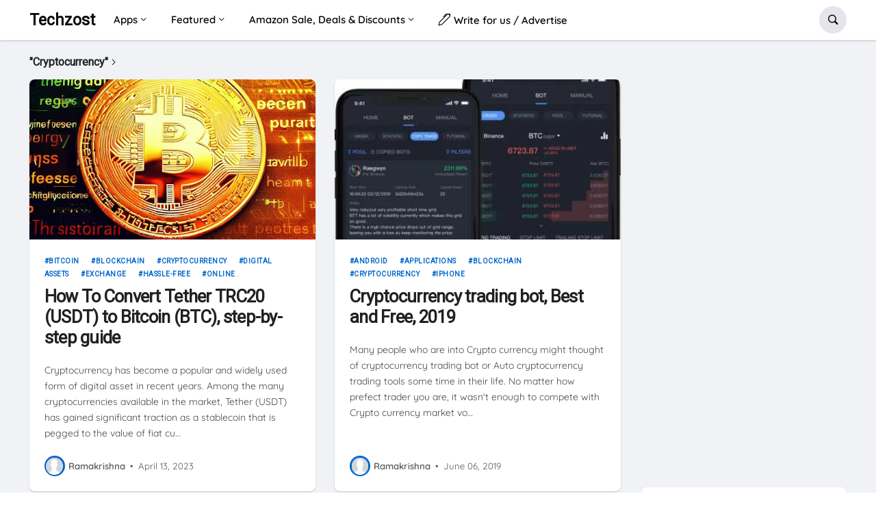

--- FILE ---
content_type: text/html; charset=utf-8
request_url: https://www.google.com/recaptcha/api2/aframe
body_size: 264
content:
<!DOCTYPE HTML><html><head><meta http-equiv="content-type" content="text/html; charset=UTF-8"></head><body><script nonce="negpggFmFvTc-uB9olSdkg">/** Anti-fraud and anti-abuse applications only. See google.com/recaptcha */ try{var clients={'sodar':'https://pagead2.googlesyndication.com/pagead/sodar?'};window.addEventListener("message",function(a){try{if(a.source===window.parent){var b=JSON.parse(a.data);var c=clients[b['id']];if(c){var d=document.createElement('img');d.src=c+b['params']+'&rc='+(localStorage.getItem("rc::a")?sessionStorage.getItem("rc::b"):"");window.document.body.appendChild(d);sessionStorage.setItem("rc::e",parseInt(sessionStorage.getItem("rc::e")||0)+1);localStorage.setItem("rc::h",'1769389546814');}}}catch(b){}});window.parent.postMessage("_grecaptcha_ready", "*");}catch(b){}</script></body></html>